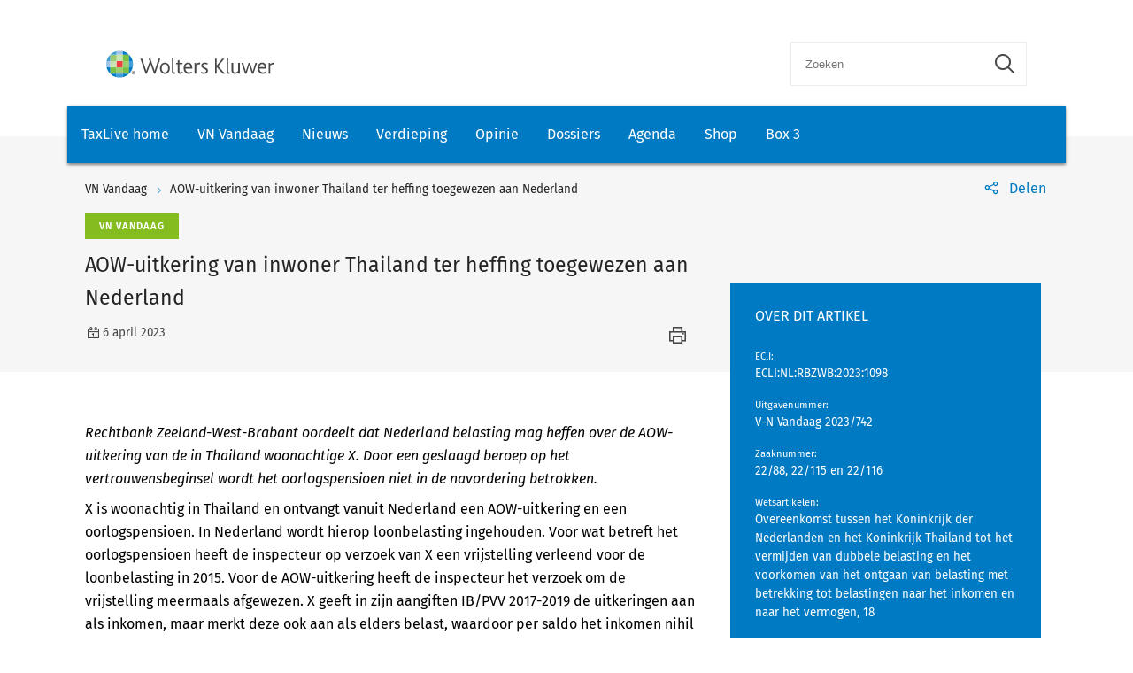

--- FILE ---
content_type: text/html; charset=utf-8
request_url: https://www.taxlive.nl/nl/documenten/vn-vandaag/aow-uitkering-van-inwoner-thailand-ter-heffing-toegewezen-aan-nederland/
body_size: 10256
content:
    <!-- SOCIAL MEDIA SHARING SETTINGS -->
<!DOCTYPE html>
<html lang="en">
<head>
    <meta charset="UTF-8">
    <meta name="viewport" content="width=device-width, initial-scale=1.0">
    <meta http-equiv="X-UA-Compatible" content="ie=edge">
    <meta property="og:url" content="https://www.taxlive.nl/nl/documenten/vn-vandaag/aow-uitkering-van-inwoner-thailand-ter-heffing-toegewezen-aan-nederland/" />
    <meta property="og:type" content="" />
    <meta property="og:title" content="AOW-uitkering van inwoner Thailand ter heffing toegewezen aan Nederland" />
    <meta property="og:description" content="&#xA;      Rechtbank Zeeland-West-Brabant oordeelt dat Nederland belasting mag heffen over de AOW-uitkering van de in Thailand woonachtige X. Door een geslaagd beroep op het vertrouwensbeginsel wordt het oorlogspensioen niet in de navordering betrokken. &#xA;   " />
    <meta property="og:image" content="" />

        <script src="https://cdn.userdatatrust.com/Y90015271S.js"></script>
<!-- Start GPT Async Tag -->
<script async='async' src='https://www.googletagservices.com/tag/js/gpt.js'></script>
<script>
  var gptadslots = [];
  var googletag = googletag || {cmd:[]};
</script>
<script>
  googletag.cmd.push(function() {

    var mappingCentralBanners = googletag.sizeMapping()
                            .addSize([325, 0], [320, 50])
                            .addSize([733, 0], [728, 90])
                            .build();

    //Adslot 1 declaration
    gptadslots.push(googletag.defineSlot('/4414/Kluwer_Taxlive.nl_documenten', [[320,50],[728,90]], 'div-gpt-ad-8513185-1')
                             .setTargeting('pos', ['top'])
                             .setTargeting('cat', ['nieuws'])
                             .defineSizeMapping(mappingCentralBanners)
                             .addService(googletag.pubads()));

    //Adslot 2 declaration
    gptadslots.push(googletag.defineSlot('/4414/Kluwer_Taxlive.nl_documenten', [[320,50],[728,90]], 'div-gpt-ad-8513185-2')
                             .setTargeting('pos', ['bottom'])
                             .setTargeting('cat', ['nieuws'])
                             .defineSizeMapping(mappingCentralBanners)
                             .addService(googletag.pubads()));

    googletag.pubads().enableSingleRequest();
    googletag.pubads().collapseEmptyDivs();
    googletag.enableServices();
  });
</script>
<!-- End GPT Async Tag -->        <link rel="icon" href="/icons/txl-icon.png">
    
    <link rel="stylesheet" href="/scripts/dist/NJBNewsDetailPage.css?v=sSzcJ0IFUTycXGKyKiOQh9cjztTmxUQlL_OM_YIfOXs" type="text/css" />

    <link rel="stylesheet" href="https://cdn.wolterskluwer.io/wk/icons/1.x.x/wk-icons-all-open.min.css">
    <link rel="stylesheet" href="https://cdn.wolterskluwer.io/wk/icons/1.x.x/wk-icons-all-filled.min.css">

    <style type="text/css">
        @media all and (min-width: 601px) {
            .wk-njb-magazine .wk-njb-magazine-detail .wk-njb-magazine-header .custom-ie-flex {
                flex: 1 1 80% !important;
            }
        }
    </style>
    <title>AOW-uitkering van inwoner Thailand ter heffing toegewezen aan Nederland</title>
    <meta name="description" content="">
    
    <!-- Google Tag Manager DataLayer -->
    <script>
        window.dataLayer = window.dataLayer || [];
    </script>
    <!-- End Google Tag Manager DataLayer -->
    <!-- Google Tag Manager -->
        <script>
            (function (w, d, s, l, i) {
                w[l] = w[l] || []; w[l].push({
                    'gtm.start':
                        new Date().getTime(), event: 'gtm.js'
                }); var f = Array.from(d.getElementsByTagName(s)).filter(script => script.src.includes('userdatatrust'))[0],
                    j = d.createElement(s), dl = l != 'dataLayer' ? '&l=' + l : ''; j.async = true; j.src =
                        'https://www.googletagmanager.com/gtm.js?id=' + i + dl; f.parentNode.insertBefore(j, f.nextSibling);
            })(window, document, 'script', 'dataLayer', 'GTM-M7KDP8H');</script>
    <!-- End Google Tag Manager -->

</head>
<body>
        <!-- Google Tag Manager (noscript) -->
        <noscript>
            <iframe src="https://www.googletagmanager.com/ns.html?id=GTM-M7KDP8H&gtm_cookies_win=x"
            height="0" width="0" style="display:none;visibility:hidden"></iframe>
        </noscript>
    <!-- End Google Tag Manager (noscript) -->

        <div id="fb-root"></div>
        <script>
            (function (d, s, id) {
                var js, fjs = d.getElementsByTagName(s)[0];
                if (d.getElementById(id)) return;
                js = d.createElement(s); js.id = id;
                js.src = "https://connect.facebook.net/en_US/sdk.js#xfbml=1&version=v3.0";
                fjs.parentNode.insertBefore(js, fjs);
            }(document, 'script', 'facebook-jssdk'));</script>
    <script type="text/x-template" id="spinner">
    <div class="spinnerWrapper" v-if="active"><wk-busy :size="size"></wk-busy></div>
</script>
    
<script type="text/x-template" id="searchbar-component">
    <div>
        <wk-search-form top-container-selector=".wk-header" filter-mode="all">
            <form class="wk-search wk-search-flat" role="search" @submit.prevent="doSubmit">
                <div class="wk-search-form-container">
                    <div class="wk-search-field">
                        <button class="wk-back-button wk-icon-arrow-left" type="button" title="Back" aria-label="Back"></button>
                        <div class="wk-search-container wk-field-has-icon">
                            <input v-model="searchQuery" @keyup="doQuery" class="wk-search-input" type="search" placeholder="Zoeken" aria-label="Search" name="q">
                            <button @click="clearSearch" class="wk-field-icon wk-field-icon-button" type="button" title="Clear search" aria-label="Clear search"><span class="wk-icon-close-circle" aria-hidden="true"></span></button>
                        </div>
                        <!-- Add .wk-active class to .wk-select-toggle in mobile view to open filer section-->
                        <button class="wk-search-submit wk-active" type="submit" aria-label="Submit search" title="Search submit"><span class="wk-icon-search"></span></button>
                    </div>
                    <div class="wk-popover wk-position-bottom-right">
                        <div class="wk-popover-body"><span class="wk-icon-thumbs-up"></span>Voer een deel van een titel, trefwoorden of auteurs in om artikelen te zoeken</div>
                    </div>
                    <!-- Add .wk-active class to .wk-list to make it visible-->
                    <div class="wk-list" role="listbox" aria-expanded="true">
                        <ul>
                        </ul>

                    </div>
                </div>
            </form>
        </wk-search-form>
    </div>
</script>


    <script type="text/x-template" id="viewCounter-component">
</script>
    <div id="app">
                <section class="wk-page-section" style="">
        <div class="wk-advertisement" style="text-align: center;margin: auto;">
            <div class="wk-advertisement-banner-container">
                <div id='div-gpt-ad-8513185-1'>
<script type="application/javascript">
document.addEventListener("DOMContentLoaded", () => {
  googletag.cmd.push(function() {
   googletag.display("div-gpt-ad-8513185-1");
});
console.log('Loaded');
});
</script>
</div>

            </div>
        </div>
    </section>


        <div class="wk-top-header wk-default-theme">
            
<wk-header>
    <header class="wk-header" role="banner">
        <div class="wk-header-container">
            <h1 class="wk-product-name-bar">
                <a class="wk-content-filter-item wk-logo" href="/" aria-label="Wolters Kluwer">
                        <img class="wk-logo-small" src="/media/mfmefo2k/wk-brand-small.svg" alt="NJB">
                        <img class="wk-njb-logo-large wk-logo-large" src="/media/orfn33co/wk-brand.svg" alt="NJB">
                </a>
            </h1>
            <div class="wk-header-tools">
                <!-- Add .wk-open class to .wk-search form in mobile and tablet view to open it-->
                <!-- Enable Update of search-suggestion-list-button with update-suggestions-list-search-button-enabled attribute,-->
                <!-- It is disabled by default-->
                <search-bar base-url="nl/search/"></search-bar>
                <div class="wk-header-nav">
                    <ul class="wk-nav">
                        <li class="wk-dropdown wk-nav-search" role="presentation"><a class="wk-search-toggle" href="javascript:void(0)" aria-label="Open search" title="Open submit"><span class="wk-icon-search"></span></a></li>
                    </ul>
                </div>
            </div>
        </div>
    </header>
</wk-header>
<wk-navbar>
    <div class="wk-navbar-wrapper">
        <nav class="wk-navbar wk-navbar-njb" role="navigation">
            
<div class="wk-navbar-container">
    <div class="wk-more-menu">
        <button class="wk-more-button wk-icon-menu">Menu</button>
    </div>
    <!-- To open navbar-nav in mobile view add .wk-open calss, and add .wk-top-layer class to .wk-navbar element-->
    <div class="wk-navbar-nav">
        <div class="wk-navbar-overlay"></div>
        <div class="wk-navbar-nav-container">
            <ul class="wk-nav wk-nav-njb">
        <li role="presentation">
        <a href="/" target="_self" style="padding: 19px 16px">TaxLive home</a>
        </li>
        <li role="presentation">
        <a href="/nl/documenten/vn-vandaag/" target="_self" style="padding: 19px 16px">VN Vandaag</a>
        </li>
        <li role="presentation">
        <a href="/nl/documenten/nieuws/" target="_self" style="padding: 19px 16px">Nieuws</a>
        </li>
        <li role="presentation">
        <a href="/nl/verdieping/" target="_self" style="padding: 19px 16px">Verdieping</a>
        </li>
        <li role="presentation">
        <a href="/nl/opinie/" target="_self" style="padding: 19px 16px">Opinie</a>
        </li>
        <li role="presentation">
        <a href="/nl/dossiers/" target="_self" style="padding: 19px 16px">Dossiers</a>
        </li>
        <li role="presentation">
        <a href="/nl/agenda/" target="_self" style="padding: 19px 16px">Agenda</a>
        </li>
        <li role="presentation">
        <a href="https://shop.wolterskluwer.nl/category/fiscaal-financieel/vakgebieden/belastingrecht/" target="_blank" style="padding: 19px 16px">Shop</a>
        </li>
        <li role="presentation">
        <a href="/nl/dossiers/dossier-box-3/" target="_self" style="padding: 19px 16px">Box 3</a>
        </li>

</ul>

        </div>
        <button class="wk-icon-close wk-close"></button>
    </div>
        <div class="wk-product-name-bar">
            <div class="wk-product-name">
                TaxLive
            </div>
        </div>
</div>
        </nav>
    </div>
</wk-navbar>


    <header class="wk-subheader wk-njb-subheader" role="banner" aria-label="Raad van State schept in PAS-uitspraak vals beeld">
        <div class="wk-subheader-container  wk-subheader-with-share  wk-subheader-with-sidebar">
            
<nav class="wk-breadcrumb" aria-label="You are here. The hierarchical path to this document starting with the broadest topic to the most specific." role="navigation">
    <ol class="wk-truncate" role="presentation">
            <li role="presentation"><a href="https://www.taxlive.nl/nl/documenten/vn-vandaag/" title="VN Vandaag">VN Vandaag</a></li>
            <li role="presentation"><a href="https://www.taxlive.nl/nl/documenten/vn-vandaag/aow-uitkering-van-inwoner-thailand-ter-heffing-toegewezen-aan-nederland/" title="AOW-uitkering van inwoner Thailand ter heffing toegewezen aan Nederland">AOW-uitkering van inwoner Thailand ter heffing toegewezen aan Nederland</a></li>
    </ol>
</nav>
                <!-- SOCIAL MEDIA SHARING SETTINGS -->

<wk-tools-panel>
    <div class="wk-tools-panel wk-tools-share">
        <a class="wk-tools-panel-sharing" href="javascript:void(0)"><span class="wk-icon-share"></span><span class="wk-panel-label">Delen</span></a>
        <div class="wk-tools-panel-sharing-menu">
            <ul class="wk-tools-panel-sharing-menu-items">
                    <li class="wk-tools-panel-sharing-menu-item"><a onclick="window.open('https://twitter.com/intent/tweet?hashtags=&amp;original_referer=https%3a%2f%2fwww.taxlive.nl%2fnl%2fdocumenten%2fvn-vandaag%2faow-uitkering-van-inwoner-thailand-ter-heffing-toegewezen-aan-nederland%2f&amp;ref_src=twsrc%5Etfw&amp;text=&amp;tw_p=tweetbutton&amp;url=https%3a%2f%2fwww.taxlive.nl%2fnl%2fdocumenten%2fvn-vandaag%2faow-uitkering-van-inwoner-thailand-ter-heffing-toegewezen-aan-nederland%2f','newwindow', 'width=500,height=350,top=300,left=650');"><span class="wk-icon-x wk-txv-icon"></span></a></li>
                        <li class="wk-tools-panel-sharing-menu-item"><a href="#" onclick="window.location.href = 'mailto:?subject=AOW-uitkering van inwoner Thailand ter heffing toegewezen aan Nederland | TaxLive&amp;body=https://www.taxlive.nl/nl/documenten/vn-vandaag/aow-uitkering-van-inwoner-thailand-ter-heffing-toegewezen-aan-nederland/'; return false;"><span class="wk-icon-send"></span></a></li>
                            <li class="wk-tools-panel-sharing-menu-item">
                                <a onclick="window.open('https://www.facebook.com/sharer/sharer.php?u=https://www.taxlive.nl/nl/documenten/vn-vandaag/aow-uitkering-van-inwoner-thailand-ter-heffing-toegewezen-aan-nederland/&amp;amp;src=sdkpreparse','newwindow','width=500,height=350,top=300,left=650')">
                                    <span class="wk-icon-facebook"></span>
                                </a>
                            </li>
                        <li class="wk-tools-panel-sharing-menu-item"><a onclick="window.open('https://www.linkedin.com/sharing/share-offsite/?url=https%3a%2f%2fwww.taxlive.nl%2fnl%2fdocumenten%2fvn-vandaag%2faow-uitkering-van-inwoner-thailand-ter-heffing-toegewezen-aan-nederland%2f','newwindow','width=500,height=350,top=300,left=650')"><span class="wk-icon-linkedin"></span></a></li>
            </ul>
            <div class="wk-tools-panel-sharing-menu-close"><a class="wk-tools-panel-sharing-menu-close-button" href="javascript:void(0)"><span class="wk-icon-close"></span><span class="menu-close-label"></span></a></div>
        </div>
    </div>
    <script>
        function shareOnLinkedIn(url) {
            // Carica il codice JavaScript di LinkedIn
            const script = document.createElement("script");
            script.src = "https://platform.linkedin.com/in.js";
            document.body.appendChild(script);

            // Crea un oggetto di condivisione LinkedIn
            const share = new window.IN.Share();

            // Imposta l'URL da condividere
            share.url = url;

            // Mostra il pulsante di condivisione
            share.render();
        }
    </script>
</wk-tools-panel>


            <div class="wk-title-region">
                <div class="wk-njb-post-type-container">
                    <span class="wk-njb-post-type wk-njb-label-news">VN Vandaag</span>
                </div>
                <div class="wk-title">AOW-uitkering van inwoner Thailand ter heffing toegewezen aan Nederland </div>
                <div class="wk-njb-blog-metadata">
                    <span class="wk-icon-calendar">6 april 2023</span>
                        <span class="wk-icon-print" onclick="window.print()"></span>
                </div>
            </div>
        </div>
    </header>
        </div>
        




    <main class="wk-njb-news-detail wk-default-theme">
        <view-counter :article-id='299483'></view-counter>
    <section class="wk-page-section wk-njb-section wk-njb-news-detail-section">
        <div class="wk-njb-blog-article-body ">
            <div class="wk-njb-blog-article-intro">
      Rechtbank Zeeland-West-Brabant oordeelt dat Nederland belasting mag heffen over de AOW-uitkering van de in Thailand woonachtige X. Door een geslaagd beroep op het vertrouwensbeginsel wordt het oorlogspensioen niet in de navordering betrokken. 
   </div>

      <p>X is woonachtig in Thailand en ontvangt vanuit Nederland een AOW-uitkering en een oorlogspensioen. In Nederland wordt hierop loonbelasting ingehouden. Voor wat betreft het oorlogspensioen heeft de inspecteur op verzoek van X een vrijstelling verleend voor de loonbelasting in 2015. Voor de AOW-uitkering heeft de inspecteur het verzoek om de vrijstelling meermaals afgewezen. X geeft in zijn aangiften IB/PVV 2017-2019 de uitkeringen aan als inkomen, maar merkt deze ook aan als elders belast, waardoor per saldo het inkomen nihil bedraagt. De inspecteur legt vervolgens navorderingsaanslagen IB/PVV op. X gaat in beroep en stelt dat Nederland geen belasting mag heffen over het inkomen op basis van de Overeenkomst tussen Nederland en Thailand tot het vermijden van dubbele belasting. </p><p>Rechtbank Zeeland-West-Brabant oordeelt dat Nederland belasting mag heffen over de AOW-uitkering. In de Overeenkomst tussen Nederland en Thailand is geen specifieke bepaling opgenomen over AOW-uitkeringen en daarnaast is in de Overeenkomst geen restbepaling opgenomen. Op basis van de Nederlandse nationale wetgeving zijn AOW-uitkeringen volledig belastbaar in Nederland. De inspecteur heeft derhalve terecht een navorderingsaanslag opgelegd ten aanzien van de AOW-uitkeringen. Door een geslaagd beroep op het vertrouwensbeginsel wordt het oorlogspensioen niet in de navordering betrokken. </p><p><a target="_blank" href="https://www.navigator.nl/document/ida411b2ae77984b0888c8a1c03065642e#id-8f12833d-c3a0-4605-8bcc-2dcf6b32539b">[Bron Uitspraak]</a></p><p>Wetsartikelen: </p><p><a href="https://www.navigator.nl/document/id471525f9e7e72303d99363c3b9014693" target="_blank">Overeenkomst tussen het Koninkrijk der Nederlanden en het Koninkrijk Thailand tot het vermijden van dubbele belasting en het voorkomen van het ontgaan van belasting met betrekking tot belastingen naar het inkomen en naar het vermogen 18</a></p>
               <div class="wk-njb-blog-article-tags">
            </div>
                    <p></p>
                    <div>
                            <p>
                                <span style="color:#bfbfbf;">Informatiesoort:</span>
                                        <a href="/nl/search/?&amp;v=14293&amp;count=10&amp;sorting=actuality">VN Vandaag </a>
                            </p>
                            <p>
                                <span style="color:#bfbfbf;">Rubriek:</span>
                                        <a href="/nl/search/?&amp;v=14335&amp;count=10&amp;sorting=actuality">Internationaal belastingrecht, </a>
                                        <a href="/nl/search/?&amp;v=14340&amp;count=10&amp;sorting=actuality">Fiscaal bestuurs(proces)recht </a>
                            </p>
                            <p>
                                <span style="color:#bfbfbf;">Instantie:</span>
                                        <a href="/nl/search/?&amp;v=14396&amp;count=10&amp;sorting=actuality">Rechtbank Zeeland-West-Brabant </a>
                            </p>
                            <p>
                                <span style="color:#bfbfbf;">Editie:</span>
                                        <a href="/nl/search/?&amp;v=296759&amp;count=10&amp;sorting=actuality">7 april </a>
                            </p>
                    </div>


    <div class="wk-article-views">
        <span class="wk-icon-visible"></span>
        <span>991</span>
    </div>
        </div>
        <div class="wk-njb-blog-related-section-container">
                
<div class="wk-njb-article-details-section">
    <div class="wk-njb-article-details">
        <div class="wk-njb-article-title">OVER DIT ARTIKEL</div>
        <div class="wk-njb-article-data-block-elements">
                    <div class="wk-njb-article-data-block-element">
                        <div class="wk-njb-article-data-block-element-name"><span>EClI</span>:</div>
                        <div class="wk-njb-article-data-block-element-value">
                            <span>
                                ECLI:NL:RBZWB:2023:1098    
                            </span>
                        </div>
                    </div>
                    <div class="wk-njb-article-data-block-element">
                        <div class="wk-njb-article-data-block-element-name"><span>Uitgavenummer</span>:</div>
                        <div class="wk-njb-article-data-block-element-value">
                            <span>
                                V-N Vandaag 2023/742    
                            </span>
                        </div>
                    </div>
                    <div class="wk-njb-article-data-block-element">
                        <div class="wk-njb-article-data-block-element-name"><span>Zaaknummer</span>:</div>
                        <div class="wk-njb-article-data-block-element-value">
                            <span>
                                22/88, 22/115 en 22/116    
                            </span>
                        </div>
                    </div>
                    <div class="wk-njb-article-data-block-element">
                        <div class="wk-njb-article-data-block-element-name"><span>Wetsartikelen</span>:</div>
                        <div class="wk-njb-article-data-block-element-value">
                            <span>
                                Overeenkomst tussen het Koninkrijk der Nederlanden en het Koninkrijk Thailand tot het vermijden van dubbele belasting en het voorkomen van het ontgaan van belasting met betrekking tot belastingen naar het inkomen en naar het vermogen, 18    
                            </span>
                        </div>
                    </div>
                    <div class="wk-njb-article-data-block-element">
                        <div class="wk-njb-article-data-block-element-name"><span>Datum</span>:</div>
                        <div class="wk-njb-article-data-block-element-value">
                            <span>
                                17 februari 2023    
                            </span>
                        </div>
                    </div>
        </div>
    </div>
</div>

                    <div class="wk-njb-blog-related-section">



    <div class="wk-njb-blog-related-items">
        <div class="wk-njb-blog-related-items-title">
            <span>MEEST GELEZEN</span>
            </div>
            <div class="wk-njb-blog-related-item" style="cursor:pointer;" onclick="window.location.href=&#x27;/nl/documenten/vn-vandaag/verkoop-auto-aan-dga-tegen-abnormaal-lage-vergoeding-volgens-a-g-geen-levering-onder-bezwarende-titel/&#x27;;">
                <div class="wk-njb-item-labels">
                            <span class="wk-njb-item-label wk-njb-label-news">VN Vandaag</span>
                </div>
                <div class="wk-njb-related-item-preview">
                    <a class="wk-njb-blog-related-item-title" href="/nl/documenten/vn-vandaag/verkoop-auto-aan-dga-tegen-abnormaal-lage-vergoeding-volgens-a-g-geen-levering-onder-bezwarende-titel/">Verkoop auto aan DGA tegen abnormaal lage vergoeding volgens A-G geen levering onder bezwarende titel</a>
                    <div class="wk-njb-blog-related-item-date">19 januari 2026</div>
                </div>
            </div>
            <div class="wk-njb-blog-related-item" style="cursor:pointer;" onclick="window.location.href=&#x27;/nl/documenten/vn-vandaag/a-g-geen-schending-una-via-beginsel-als-vergrijpboete-op-ander-tijdvak-ziet/&#x27;;">
                <div class="wk-njb-item-labels">
                            <span class="wk-njb-item-label wk-njb-label-news">VN Vandaag</span>
                </div>
                <div class="wk-njb-related-item-preview">
                    <a class="wk-njb-blog-related-item-title" href="/nl/documenten/vn-vandaag/a-g-geen-schending-una-via-beginsel-als-vergrijpboete-op-ander-tijdvak-ziet/">A-G: geen schending una via-beginsel als vergrijpboete op ander tijdvak ziet</a>
                    <div class="wk-njb-blog-related-item-date">19 januari 2026</div>
                </div>
            </div>
            <div class="wk-njb-blog-related-item" style="cursor:pointer;" onclick="window.location.href=&#x27;/nl/documenten/vn-vandaag/a-g-geen-griffierecht-en-proceskostenvergoeding-voor-poneren-kansloos-cassatiemiddel/&#x27;;">
                <div class="wk-njb-item-labels">
                            <span class="wk-njb-item-label wk-njb-label-news">VN Vandaag</span>
                </div>
                <div class="wk-njb-related-item-preview">
                    <a class="wk-njb-blog-related-item-title" href="/nl/documenten/vn-vandaag/a-g-geen-griffierecht-en-proceskostenvergoeding-voor-poneren-kansloos-cassatiemiddel/">A-G: geen griffierecht- en proceskostenvergoeding voor poneren kansloos cassatiemiddel</a>
                    <div class="wk-njb-blog-related-item-date">19 januari 2026</div>
                </div>
            </div>
            <div class="wk-njb-blog-related-item" style="cursor:pointer;" onclick="window.location.href=&#x27;/nl/documenten/vn-vandaag/doorverkoop-auto-aan-aandeelhouder-voor-lage-prijs-volgens-a-g-misbruik-van-recht-voor-btw/&#x27;;">
                <div class="wk-njb-item-labels">
                            <span class="wk-njb-item-label wk-njb-label-news">VN Vandaag</span>
                </div>
                <div class="wk-njb-related-item-preview">
                    <a class="wk-njb-blog-related-item-title" href="/nl/documenten/vn-vandaag/doorverkoop-auto-aan-aandeelhouder-voor-lage-prijs-volgens-a-g-misbruik-van-recht-voor-btw/">Doorverkoop auto aan aandeelhouder voor lage prijs volgens A-G misbruik van recht voor BTW</a>
                    <div class="wk-njb-blog-related-item-date">19 januari 2026</div>
                </div>
            </div>
            <div class="wk-njb-blog-related-item" style="cursor:pointer;" onclick="window.location.href=&#x27;/nl/documenten/vn-vandaag/kennisgroepstandpunt-inkortingsregeling-kan-overgangsrecht-beperken-voor-bestaande-ew-schulden/&#x27;;">
                <div class="wk-njb-item-labels">
                            <span class="wk-njb-item-label wk-njb-label-news">VN Vandaag</span>
                </div>
                <div class="wk-njb-related-item-preview">
                    <a class="wk-njb-blog-related-item-title" href="/nl/documenten/vn-vandaag/kennisgroepstandpunt-inkortingsregeling-kan-overgangsrecht-beperken-voor-bestaande-ew-schulden/">Kennisgroepstandpunt: inkortingsregeling kan overgangsrecht beperken voor bestaande EW-schulden</a>
                    <div class="wk-njb-blog-related-item-date">19 januari 2026</div>
                </div>
            </div>
    </div>

                    </div>

        </div>
    </section>

            <section class="wk-page-section" style="margin-bottom:112px">
        <div class="wk-advertisement" style="text-align: center;margin: auto;">
            <div class="wk-advertisement-banner-container">
                <div id='div-gpt-ad-8513185-2'>
<script type="application/javascript">
document.addEventListener("DOMContentLoaded", () => {
googletag.cmd.push(function() {
   googletag.display("div-gpt-ad-8513185-2");
});
});
</script>
</div>

            </div>
        </div>
    </section>




    <section class="wk-page-section wk-njb-section wk-njb-full-width-section wk-njb-gray-section">
        <div class="wk-njb-popular-article-list-section-title">
            <h2 class="wk-njb-title">Inhoudsopgave van deze editie</h2>
        </div>
        <div class="wk-njb-popular-article-list">
            <div class="wk-njb-blog-related-items">
                <div class="wk-njb-overview-item" onclick="window.location.href=&#x27;/nl/documenten/vn-vandaag/geactualiseerd-besluit-reisbureauregeling-omzetbelasting-gepubliceerd/&#x27;;">
                    <div class="wk-njb-overview-item-info">
                            <span class="wk-njb-item-label wk-njb-label-news">VN Vandaag</span>
                        
                        <div class="wk-njb-list-item-title">
                            <a href="/nl/documenten/vn-vandaag/geactualiseerd-besluit-reisbureauregeling-omzetbelasting-gepubliceerd/">
                                <p>Geactualiseerd besluit reisbureauregeling omzetbelasting gepubliceerd</p>
                            </a>

                            <div class="wk-njb-list-item-description"><p>De Staatssecretaris van Financiën heeft het besluit over de reisbureauregeling voor de omzetbelasting geactualiseerd. Het geactualiseerde besluit vervangt het Besluit van 19 augustus 2019, 2019-7277, <a rel="noopener" href="https://www.navigator.nl/document/id9d6fb9231bb0422e82ff462c918d0e94" target="_blank">V-N 2021/17.14</a>.</p></div>
                        </div>

                        <div class="wk-njb-list-item-date">
                            <span class="wk-icon-calendar">6 april 2023</span>
                        </div>
                    </div>
                </div>
                <div class="wk-njb-overview-item" onclick="window.location.href=&#x27;/nl/documenten/vn-vandaag/door-toeslagenaffaire-getroffen-jongeren-krijgen-ook-schuldhulpverlening/&#x27;;">
                    <div class="wk-njb-overview-item-info">
                            <span class="wk-njb-item-label wk-njb-label-news">VN Vandaag</span>
                        
                        <div class="wk-njb-list-item-title">
                            <a href="/nl/documenten/vn-vandaag/door-toeslagenaffaire-getroffen-jongeren-krijgen-ook-schuldhulpverlening/">
                                Door toeslagenaffaire getroffen jongeren krijgen ook schuldhulpverlening
                            </a>

                            <div class="wk-njb-list-item-description">
      De kindregeling voor kinderen van gedupeerde ouders door de toeslagenaffaire heeft geen generieke schuldenaanpak. Het kabinet wil getroffen jongeren met problematische schulden gericht perspectief bieden en komt met een schuldhulpverleningsaanbod. Dat blijkt uit de antwoorden van staatssecretaris De Vries van Financiën op vragen van de vaste commissie voor Financiën rondom de hersteloperatie toeslagen. 
   </div>
                        </div>

                        <div class="wk-njb-list-item-date">
                            <span class="wk-icon-calendar">6 april 2023</span>
                        </div>
                    </div>
                </div>
                <div class="wk-njb-overview-item" onclick="window.location.href=&#x27;/nl/documenten/vn-vandaag/kennisgroepstandpunt-over-vervreemden-kewsew-in-kader-van-echtscheiding/&#x27;;">
                    <div class="wk-njb-overview-item-info">
                            <span class="wk-njb-item-label wk-njb-label-news">VN Vandaag</span>
                        
                        <div class="wk-njb-list-item-title">
                            <a href="/nl/documenten/vn-vandaag/kennisgroepstandpunt-over-vervreemden-kewsew-in-kader-van-echtscheiding/">
                                Kennisgroepstandpunt over vervreemden KEW/SEW in kader van echtscheiding
                            </a>

                            <div class="wk-njb-list-item-description">
      De Kennisgroep verzekeringsproducten en assurantiebelasting heeft een aantal vragen beantwoord voor de inkomstenbelasting over het vervreemden of splitsen van een kapitaalverzekering eigen woning (KEW) of spaarrekening eigen woning (SEW) in het kader van echtscheiding. 
   </div>
                        </div>

                        <div class="wk-njb-list-item-date">
                            <span class="wk-icon-calendar">6 april 2023</span>
                        </div>
                    </div>
                </div>
                <div class="wk-njb-overview-item" onclick="window.location.href=&#x27;/nl/documenten/vn-vandaag/belastingdienst-houdt-bij-boeteoplegging-aan-feitelijk-leidinggever-voldoende-rekening-met-eerdere-aan-bv-opgelegde-vergrijpboete-voor-hetzelfde-feit/&#x27;;">
                    <div class="wk-njb-overview-item-info">
                            <span class="wk-njb-item-label wk-njb-label-news">VN Vandaag</span>
                        
                        <div class="wk-njb-list-item-title">
                            <a href="/nl/documenten/vn-vandaag/belastingdienst-houdt-bij-boeteoplegging-aan-feitelijk-leidinggever-voldoende-rekening-met-eerdere-aan-bv-opgelegde-vergrijpboete-voor-hetzelfde-feit/">
                                Belastingdienst houdt bij boeteoplegging aan feitelijk leidinggever voldoende rekening met eerdere aan BV opgelegde vergrijpboete voor hetzelfde feit
                            </a>

                            <div class="wk-njb-list-item-description">
      Rechtbank Gelderland oordeelt dat de Belastingdienst terecht een boete aan X heeft opgelegd voor het feitelijk leidinggeven aan het opzettelijk niet betalen van omzetbelasting door de BV. 
   </div>
                        </div>

                        <div class="wk-njb-list-item-date">
                            <span class="wk-icon-calendar">6 april 2023</span>
                        </div>
                    </div>
                </div>
                <div class="wk-njb-overview-item" onclick="window.location.href=&#x27;/nl/documenten/vn-vandaag/belanghebbende-vraagt-tevergeefs-voorlopige-voorziening-voor-dwangbevel-zorgtoeslag/&#x27;;">
                    <div class="wk-njb-overview-item-info">
                            <span class="wk-njb-item-label wk-njb-label-news">VN Vandaag</span>
                        
                        <div class="wk-njb-list-item-title">
                            <a href="/nl/documenten/vn-vandaag/belanghebbende-vraagt-tevergeefs-voorlopige-voorziening-voor-dwangbevel-zorgtoeslag/">
                                Belanghebbende vraagt tevergeefs voorlopige voorziening voor dwangbevel zorgtoeslag
                            </a>

                            <div class="wk-njb-list-item-description">
      De voorzieningenrechter van Rechtbank Gelderland wijst het verzoek van X om een voorlopige voorziening voor een dwangbevel zorgtoeslag af dan wel verklaart zich onbevoegd daarvan kennis te nemen. 
   </div>
                        </div>

                        <div class="wk-njb-list-item-date">
                            <span class="wk-icon-calendar">6 april 2023</span>
                        </div>
                    </div>
                </div>
                <div class="wk-njb-overview-item" onclick="window.location.href=&#x27;/nl/documenten/vn-vandaag/op-loonadministratie-gebaseerd-inkomen-uit-nederland-is-redelijk/&#x27;;">
                    <div class="wk-njb-overview-item-info">
                            <span class="wk-njb-item-label wk-njb-label-news">VN Vandaag</span>
                        
                        <div class="wk-njb-list-item-title">
                            <a href="/nl/documenten/vn-vandaag/op-loonadministratie-gebaseerd-inkomen-uit-nederland-is-redelijk/">
                                <p>Op loonadministratie gebaseerd inkomen uit Nederland is redelijk</p>
                            </a>

                            <div class="wk-njb-list-item-description"><p>Rechtbank Den Haag oordeelt dat het door de inspecteur geschatte inkomen van X op basis van de loonadministratie van A BV redelijk is.</p></div>
                        </div>

                        <div class="wk-njb-list-item-date">
                            <span class="wk-icon-calendar">6 april 2023</span>
                        </div>
                    </div>
                </div>
                <div class="wk-njb-overview-item" onclick="window.location.href=&#x27;/nl/documenten/vn-vandaag/op-grond-van-kerstarrest-aangesloten-bij-werkelijk-behaald-rendement-op-vermogen/&#x27;;">
                    <div class="wk-njb-overview-item-info">
                            <span class="wk-njb-item-label wk-njb-label-news">VN Vandaag</span>
                        
                        <div class="wk-njb-list-item-title">
                            <a href="/nl/documenten/vn-vandaag/op-grond-van-kerstarrest-aangesloten-bij-werkelijk-behaald-rendement-op-vermogen/">
                                <p>Op grond van Kerstarrest aangesloten bij werkelijk behaald rendement op vermogen</p>
                            </a>

                            <div class="wk-njb-list-item-description"><p>Hof Arnhem-Leeuwarden oordeelt dat er weliswaar geen sprake is van het interen op het vermogen, maar voor het jaar 2017 wel rechtsherstel moet worden geboden op grond van het Kerstarrest. De Hoge Raad verklaart het beroep in cassatie zonder nadere motivering ongegrond (art. 81 lid 1 Wet RO).</p></div>
                        </div>

                        <div class="wk-njb-list-item-date">
                            <span class="wk-icon-calendar">6 april 2023</span>
                        </div>
                    </div>
                </div>
                <div class="wk-njb-overview-item" onclick="window.location.href=&#x27;/nl/documenten/vn-vandaag/uitzondering-ingekomen-werknemers-30-regeling-geldt-niet-door-ontbreken-geldige-beschikking/&#x27;;">
                    <div class="wk-njb-overview-item-info">
                            <span class="wk-njb-item-label wk-njb-label-news">VN Vandaag</span>
                        
                        <div class="wk-njb-list-item-title">
                            <a href="/nl/documenten/vn-vandaag/uitzondering-ingekomen-werknemers-30-regeling-geldt-niet-door-ontbreken-geldige-beschikking/">
                                <p>Uitzondering ingekomen werknemers 30%-regeling geldt niet door ontbreken geldige beschikking</p>
                            </a>

                            <div class="wk-njb-list-item-description"><p>Rechtbank Zeeland-West Brabant oordeelt dat de uitzondering op de bewijsregel voor ingekomen werknemers van art. 10e lid 4 UBLB niet geldt omdat een geldige 30%-beschikking ontbreekt.</p></div>
                        </div>

                        <div class="wk-njb-list-item-date">
                            <span class="wk-icon-calendar">6 april 2023</span>
                        </div>
                    </div>
                </div>
                <div class="wk-njb-overview-item" onclick="window.location.href=&#x27;/nl/documenten/vn-vandaag/introduceren-belastingvrije-voet-gaat-gepaard-met-inkomenseffecten/&#x27;;">
                    <div class="wk-njb-overview-item-info">
                            <span class="wk-njb-item-label wk-njb-label-news">VN Vandaag</span>
                        
                        <div class="wk-njb-list-item-title">
                            <a href="/nl/documenten/vn-vandaag/introduceren-belastingvrije-voet-gaat-gepaard-met-inkomenseffecten/">
                                <p>Introduceren belastingvrije voet gaat gepaard met inkomenseffecten</p>
                            </a>

                            <div class="wk-njb-list-item-description"><p>Het introduceren van een belastingvrije voet is, in combinatie met het afschaffen van heffingskortingen, een mogelijkheid die onderzocht kan worden om het stelsel te vereenvoudigen. Dit gaat echter gepaard met inkomenseffecten. Dat antwoordt staatssecretaris Van Rij van Financiën op Kamervragen over het opiniestuk 'Arbeidskorting werkt averechts, waarom grijpt politiek niet in?'</p></div>
                        </div>

                        <div class="wk-njb-list-item-date">
                            <span class="wk-icon-calendar">6 april 2023</span>
                        </div>
                    </div>
                </div>
            </div>
                <div class="wk-search-results-actions">
                    <a href="/nl/search/?&amp;v=296759&amp;count=10&amp;sorting=actuality" class="wk-button wk-button-with-icon wk-button-not-animated" aria-label="Load more" title="Load more"><span>Meer</span></a>
                </div>
        </div>
    </section>


    <section class="wk-page-section wk-njb-section wk-njb-full-width-section wk-njb-gray-section">
        <div class="wk-njb-popular-article-list-section-title">
            <h2 class="wk-njb-title">Gerelateerde artikelen</h2>
        </div>
        <div class="wk-njb-popular-article-list">
            <div class="wk-njb-blog-related-items">
                <div class="wk-njb-overview-item" onclick="window.location.href=&#x27;/nl/documenten/vn-vandaag/a-g-geen-schending-una-via-beginsel-als-vergrijpboete-op-ander-tijdvak-ziet/&#x27;;">
                    <div class="wk-njb-overview-item-info">
                            <span class="wk-njb-item-label wk-njb-label-news">VN Vandaag</span>
                        
                        <div class="wk-njb-list-item-title">
                            <a href="/nl/documenten/vn-vandaag/a-g-geen-schending-una-via-beginsel-als-vergrijpboete-op-ander-tijdvak-ziet/">
                                A-G: geen schending una via-beginsel als vergrijpboete op ander tijdvak ziet
                            </a>

                            <div class="wk-njb-list-item-description">A-G Koopman is ambtshalve van mening dat de tijdvakkenkwestie ook de begrijpelijkheid raakt van de motivering die het hof heeft gegeven voor zijn oordeel dat bewezen is dat X het beboete vergrijp heeft gepleegd.
   </div>
                        </div>

                        <div class="wk-njb-list-item-date">
                            <span class="wk-icon-calendar">19 januari 2026</span>
                        </div>
                    </div>
                </div>
                <div class="wk-njb-overview-item" onclick="window.location.href=&#x27;/nl/documenten/vn-vandaag/a-g-geen-griffierecht-en-proceskostenvergoeding-voor-poneren-kansloos-cassatiemiddel/&#x27;;">
                    <div class="wk-njb-overview-item-info">
                            <span class="wk-njb-item-label wk-njb-label-news">VN Vandaag</span>
                        
                        <div class="wk-njb-list-item-title">
                            <a href="/nl/documenten/vn-vandaag/a-g-geen-griffierecht-en-proceskostenvergoeding-voor-poneren-kansloos-cassatiemiddel/">
                                A-G: geen griffierecht- en proceskostenvergoeding voor poneren kansloos cassatiemiddel
                            </a>

                            <div class="wk-njb-list-item-description">A-G Koopman is van mening dat het middel op zich terecht wordt voorgesteld, maar dat het HvJ EU de stelling van X ruim voor de zitting van het verwijzingshof al in negatieve zin had beantwoord.
   </div>
                        </div>

                        <div class="wk-njb-list-item-date">
                            <span class="wk-icon-calendar">19 januari 2026</span>
                        </div>
                    </div>
                </div>
                <div class="wk-njb-overview-item" onclick="window.location.href=&#x27;/nl/documenten/vn-vandaag/doorverkoop-auto-aan-aandeelhouder-voor-lage-prijs-volgens-a-g-misbruik-van-recht-voor-btw/&#x27;;">
                    <div class="wk-njb-overview-item-info">
                            <span class="wk-njb-item-label wk-njb-label-news">VN Vandaag</span>
                        
                        <div class="wk-njb-list-item-title">
                            <a href="/nl/documenten/vn-vandaag/doorverkoop-auto-aan-aandeelhouder-voor-lage-prijs-volgens-a-g-misbruik-van-recht-voor-btw/">
                                Doorverkoop auto aan aandeelhouder voor lage prijs volgens A-G misbruik van recht voor BTW
                            </a>

                            <div class="wk-njb-list-item-description">
      Advocaat-generaal Ettema concludeert dat het hanteren van een lage vergoeding kan leiden tot misbruik van recht. Daarbij geldt dat een meervoudigheid van transacties of handelingen niet is vereist om misbruik van recht te kunnen aannemen.
   </div>
                        </div>

                        <div class="wk-njb-list-item-date">
                            <span class="wk-icon-calendar">19 januari 2026</span>
                        </div>
                    </div>
                </div>
                <div class="wk-njb-overview-item" onclick="window.location.href=&#x27;/nl/documenten/nieuws/fiscus-beschuldigd-van-verstrekken-onjuiste-gegevens-aan-frankrijk/&#x27;;">
                    <div class="wk-njb-overview-item-info">
                            <span class="wk-njb-item-label wk-blue-label">Nieuws</span>
                        
                        <div class="wk-njb-list-item-title">
                            <a href="/nl/documenten/nieuws/fiscus-beschuldigd-van-verstrekken-onjuiste-gegevens-aan-frankrijk/">
                                <p>Fiscus beschuldigd van verstrekken onjuiste gegevens aan Frankrijk</p>
                            </a>

                            <div class="wk-njb-list-item-description"><p>De Nederlandse belastingdienst moet zich komende vrijdag in een kort geding bij de rechtbank in Den Haag verdedigen tegen de beschuldiging dat de dienst onjuiste fiscale informatie aan Frankrijk heeft verstrekt over een Nederlands stel dat daar al jaren woont.</p></div>
                        </div>

                        <div class="wk-njb-list-item-date">
                            <span class="wk-icon-calendar">19 januari 2026</span>
                        </div>
                    </div>
                </div>
                <div class="wk-njb-overview-item" onclick="window.location.href=&#x27;/nl/documenten/vn-vandaag/onderneming-in-2014-gestaakt-geen-recht-op-aftrek-negatieve-wuo/&#x27;;">
                    <div class="wk-njb-overview-item-info">
                            <span class="wk-njb-item-label wk-njb-label-news">VN Vandaag</span>
                        
                        <div class="wk-njb-list-item-title">
                            <a href="/nl/documenten/vn-vandaag/onderneming-in-2014-gestaakt-geen-recht-op-aftrek-negatieve-wuo/">
                                Onderneming in 2014 gestaakt, geen recht op aftrek negatieve WUO
                            </a>

                            <div class="wk-njb-list-item-description">
      Rechtbank Den Haag oordeelt dat X geen onderneming uitoefent in de jaren 2018 tot en met 2022. De negatieve winst uit onderneming is terecht gecorrigeerd.
   </div>
                        </div>

                        <div class="wk-njb-list-item-date">
                            <span class="wk-icon-calendar">19 januari 2026</span>
                        </div>
                    </div>
                </div>
                <div class="wk-njb-overview-item" onclick="window.location.href=&#x27;/nl/documenten/nieuws/meer-dan-1-3-miljard-schade-voor-schatkist-na-uitspraak-hoge-raad/&#x27;;">
                    <div class="wk-njb-overview-item-info">
                            <span class="wk-njb-item-label wk-blue-label">Nieuws</span>
                        
                        <div class="wk-njb-list-item-title">
                            <a href="/nl/documenten/nieuws/meer-dan-1-3-miljard-schade-voor-schatkist-na-uitspraak-hoge-raad/">
                                <p>Meer dan € 1,3 miljard schade voor schatkist na uitspraak Hoge Raad</p>
                            </a>

                            <div class="wk-njb-list-item-description"><p>Het ministerie van Financiën mocht de rente voor belastingschulden van bedrijven in 2022 niet verhogen van 4% naar 8%, oordeelt de Hoge Raad. De <a href="/nl/documenten/vn-vandaag/verhoging-vpb-belastingrentepercentage-naar-8-onverbindend/" target="_blank" rel="noopener">uitspraak</a> van vrijdag 16 januari 2026 kost de schatkist waarschijnlijk veel geld, want veel ondernemers maakten de afgelopen jaren bezwaar tegen de hogere rente.</p></div>
                        </div>

                        <div class="wk-njb-list-item-date">
                            <span class="wk-icon-calendar">18 januari 2026</span>
                        </div>
                    </div>
                </div>
                <div class="wk-njb-overview-item" onclick="window.location.href=&#x27;/nl/documenten/vn-vandaag/hoger-beroep-zonder-motivering-niet-ontvankelijk/&#x27;;">
                    <div class="wk-njb-overview-item-info">
                            <span class="wk-njb-item-label wk-njb-label-news">VN Vandaag</span>
                        
                        <div class="wk-njb-list-item-title">
                            <a href="/nl/documenten/vn-vandaag/hoger-beroep-zonder-motivering-niet-ontvankelijk/">
                                Hoger beroep zonder motivering niet ontvankelijk
                            </a>

                            <div class="wk-njb-list-item-description">
      Hof Den Haag oordeelt dat X BV geen gronden van hoger beroep indient binnen de gestelde termijn. Daarmee voldoet het hogerberoepschrift niet aan de motiveringseis van de Awb en verklaart het hof het beroep niet ontvankelijk.
   </div>
                        </div>

                        <div class="wk-njb-list-item-date">
                            <span class="wk-icon-calendar">16 januari 2026</span>
                        </div>
                    </div>
                </div>
                <div class="wk-njb-overview-item" onclick="window.location.href=&#x27;/nl/documenten/vn-vandaag/ten-onrechte-geen-proceskostenveroordeling-bij-ongegrond-hoger-beroep-bestuursorgaan/&#x27;;">
                    <div class="wk-njb-overview-item-info">
                            <span class="wk-njb-item-label wk-njb-label-news">VN Vandaag</span>
                        
                        <div class="wk-njb-list-item-title">
                            <a href="/nl/documenten/vn-vandaag/ten-onrechte-geen-proceskostenveroordeling-bij-ongegrond-hoger-beroep-bestuursorgaan/">
                                Ten onrechte geen proceskostenveroordeling bij ongegrond hoger beroep bestuursorgaan
                            </a>

                            <div class="wk-njb-list-item-description">De Hoge Raad oordeelt dat het hof de heffingsambtenaar, gelet op het ongegronde hoger beroep, had moeten veroordelen in de proceskosten van X.&nbsp;
   </div>
                        </div>

                        <div class="wk-njb-list-item-date">
                            <span class="wk-icon-calendar">16 januari 2026</span>
                        </div>
                    </div>
                </div>
                <div class="wk-njb-overview-item" onclick="window.location.href=&#x27;/nl/documenten/vn-vandaag/verhoging-vpb-belastingrentepercentage-naar-8-onverbindend/&#x27;;">
                    <div class="wk-njb-overview-item-info">
                            <span class="wk-njb-item-label wk-njb-label-news">VN Vandaag</span>
                        
                        <div class="wk-njb-list-item-title">
                            <a href="/nl/documenten/vn-vandaag/verhoging-vpb-belastingrentepercentage-naar-8-onverbindend/">
                                Verhoging VPB-belastingrentepercentage naar 8% onverbindend
                            </a>

                            <div class="wk-njb-list-item-description">De Hoge Raad oordeelt dat de in het Besluit belasting- en invorderingsrente vastgestelde rente van 8% te hoog is. Volgens de Hoge Raad ontbreken namelijk redelijke rechtvaardigingsgronden voor de selectieve renteverhoging voor VPB-plichtigen.
   </div>
                        </div>

                        <div class="wk-njb-list-item-date">
                            <span class="wk-icon-calendar">16 januari 2026</span>
                        </div>
                    </div>
                </div>
                <div class="wk-njb-overview-item" onclick="window.location.href=&#x27;/nl/documenten/vn-vandaag/voor-proceskostenvergoeding-is-bewijs-beroepsmatige-rechtsbijstand-vereist/&#x27;;">
                    <div class="wk-njb-overview-item-info">
                            <span class="wk-njb-item-label wk-njb-label-news">VN Vandaag</span>
                        
                        <div class="wk-njb-list-item-title">
                            <a href="/nl/documenten/vn-vandaag/voor-proceskostenvergoeding-is-bewijs-beroepsmatige-rechtsbijstand-vereist/">
                                Voor proceskostenvergoeding is bewijs beroepsmatige rechtsbijstand vereist
                            </a>

                            <div class="wk-njb-list-item-description">
      Rechtbank Den Haag oordeelt dat X geen proceskostenvergoeding krijgt omdat zijn gemachtigde niet bewijst beroepsmatig rechtsbijstand te verlenen.
   </div>
                        </div>

                        <div class="wk-njb-list-item-date">
                            <span class="wk-icon-calendar">16 januari 2026</span>
                        </div>
                    </div>
                </div>
            </div>
                <div class="wk-search-results-actions">
                    <a href="/nl/search/?&amp;v=14335%2514340&amp;count=10&amp;sorting=actuality" class="wk-button wk-button-with-icon wk-button-not-animated" aria-label="Load more" title="Load more"><span>Meer</span></a>
                </div>
        </div>
    </section>


</main>
        
<footer class="wk-footer" role="contentinfo">
    <div class="wk-footer-top">
        <div class="wk-footer-nav">
            <div class="wk-footer-card">
                <div class="wk-footer-card-content-row">
                    <span class="wk-icon-help"></span>
                    <div class="wk-footer-card-body">
                        <h3 class="wk-footer-heading"></h3>
                        <p></p>
                    </div>
                </div>
                <div class="wk-footer-card-content-row">
                    <span class=""></span>
                    <div class="wk-footer-card-body">
                        <h3 class="wk-footer-heading">Taxlive volgen</h3>
                        <p><a target="_blank" style="margin-left: 0; font-weight: 400" href="https://www.taxlive.nl/nl/subscription-page/" target="_blank">Nieuwsbrief</a><br>
<a target="_blank" style="margin-left: 0; font-weight: 400" href="https://twitter.com/redactietaxlive" target="_blank">Twitter</a><br>
<a target="_blank" style="margin-left: 0; font-weight: 400" href="https://www.linkedin.com/showcase/10062532" target="_blank">LinkedIn</a><br></p>
                    </div>
                </div>
            </div>
            <div class="wk-footer-nav-list">
                <h3 class="wk-footer-heading">Servicepagina&#x27;s</h3>
                <ul>
                            <li><a href="/nl/jurisprudentie-melden/" target="">Jurisprudentie melden</a></li>
                            <li><a href="/nl/over-taxlive/" target="">Over TaxLive</a></li>
                            <li><a href="/nl/contact/">Contact</a></li>
                            <li><a href="/nl/colofon/">Colofon</a></li>
                            <li><a href="/nl/adverteren/">Adverteren</a></li>
                </ul>
            </div>
            <div class="wk-footer-nav-list">
                <h3 class="wk-footer-heading">Andere sites</h3>
                <ul>
                            <li><a href="https://www.inview.nl/" target="_blank">InView</a></li>
                            <li><a href="https://www.wolterskluwer.com/nl-nl" target="_blank">Wolters Kluwer</a></li>
                            <li><a href="https://shop.wolterskluwer.nl/" target="_blank">Wolters Kluwer Shop</a></li>
                </ul>
            </div>
        </div>
        <div class="wk-footer-brand">
            <a class="wk-logo" href="/" target="_blank" aria-label="Wolters Kluwer">
                <img class="wk-logo-small" src="https://cdn.wolterskluwer.io/wk-logos/1.0.x/wk-brand-small-white.svg" alt="Wolters Kluwer Logo">
                <img class="wk-logo-large" src="https://cdn.wolterskluwer.io/wk-logos/1.0.x/wk-brand-white.svg" alt="Wolters Kluwer Logo">
            </a>
            <h3 class="wk-tagline">When you have to be right</h3>
        </div>
    </div>

    <div class="wk-footer-bottom">
        <div class="wk-footer-bottom-container">
            <ul class="wk-footer-bottom-nav">
                <li><span class="wk-footer-copy">&#xA9; 2025 Wolters Kluwer Nederland N.V. en/of haar dochtermaatschappijen, licentiegevers en auteurs. Alle rechten voorbehouden. Tekst en datamining en training van AI en vergelijkbare technologie&#xEB;n is niet toegestaan. </span></li>
                        <li><a href="https://www.wolterskluwer.com/nl-nl/solutions/nederland/disclaimer" target="_blank">Disclaimer</a></li>
                        <li><a href="/nl/privacy-cookies/">Privacy Cookies</a></li>
                        <li><a href="https://www.wolterskluwer.com/nl-nl/solutions/nederland/algemene-voorwaarden" target="_blank">Algemene voorwaarden</a></li>
            </ul>
            <ul class="wk-footer-soc-links">
                    <li>
                        <a href="https://www.linkedin.com/company/wolters-kluwer-tax-&amp;-accounting" target="_blank">
                            <span class="wk-icon-linkedin"></span>
                        </a>
                    </li>
                    <li>
                        <a href="https://twitter.com/redactietaxlive" target="_blank">
                            <span class="wk-icon-x wk-txv-icon"></span>
                        </a>
                    </li>
            </ul>
        </div>
    </div>
</footer>
    </div>

    
    <script async src="/scripts/dist/NJBNewsDetailPage.bundle.js"></script>


<script defer src="https://static.cloudflareinsights.com/beacon.min.js/vcd15cbe7772f49c399c6a5babf22c1241717689176015" integrity="sha512-ZpsOmlRQV6y907TI0dKBHq9Md29nnaEIPlkf84rnaERnq6zvWvPUqr2ft8M1aS28oN72PdrCzSjY4U6VaAw1EQ==" data-cf-beacon='{"version":"2024.11.0","token":"515bb821cdd142da9c66f150b8fb0225","server_timing":{"name":{"cfCacheStatus":true,"cfEdge":true,"cfExtPri":true,"cfL4":true,"cfOrigin":true,"cfSpeedBrain":true},"location_startswith":null}}' crossorigin="anonymous"></script>
</body>
</html>

--- FILE ---
content_type: text/html; charset=utf-8
request_url: https://www.google.com/recaptcha/api2/aframe
body_size: 266
content:
<!DOCTYPE HTML><html><head><meta http-equiv="content-type" content="text/html; charset=UTF-8"></head><body><script nonce="cgynCn1LqpGi_rtjUmkGPQ">/** Anti-fraud and anti-abuse applications only. See google.com/recaptcha */ try{var clients={'sodar':'https://pagead2.googlesyndication.com/pagead/sodar?'};window.addEventListener("message",function(a){try{if(a.source===window.parent){var b=JSON.parse(a.data);var c=clients[b['id']];if(c){var d=document.createElement('img');d.src=c+b['params']+'&rc='+(localStorage.getItem("rc::a")?sessionStorage.getItem("rc::b"):"");window.document.body.appendChild(d);sessionStorage.setItem("rc::e",parseInt(sessionStorage.getItem("rc::e")||0)+1);localStorage.setItem("rc::h",'1768835734498');}}}catch(b){}});window.parent.postMessage("_grecaptcha_ready", "*");}catch(b){}</script></body></html>